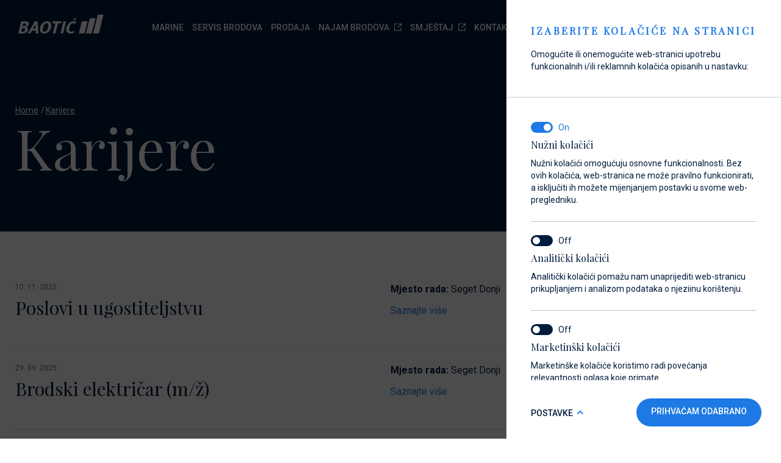

--- FILE ---
content_type: text/html; charset=UTF-8
request_url: https://www.baotic-yachting.com/hr/karijere
body_size: 10024
content:
<!doctype html>
<html class="" lang="hr">
<head>
	
		
					
				 
	<title>Karijere</title>
	<meta name="title" content="Karijere" />

		

		<meta name="keywords" content="Homepage, Baotić, Yachting, Marine, Marina, Baotić, nama, Usluge, Galerija, Lokacija, Česta, pitanja, Benzinska, postaja, Trgovina, nautičkom, opremom, Ekologija, Vez, Web, trgovina" />

					<meta name="description" content="" />
	

		
				
				
	<meta property="og:url"        		content="https://www.baotic-yachting.com/hr/karijere" />
	<meta property="og:type"       		content="website" />
	<meta property="og:title"      		content="" />
	<meta property="og:description"		content="" />
	<meta property="og:image"      		content="https://www.baotic-yachting.com/datastore/error.jpg" />
		
	

			<script type="text/javascript">
			/*<![CDATA[*/
			var langSegment = "/hr/";
			var langCode = "hr";
			var processedUri = "/hr/karijere";
			var section_data = {"id":"117","content_section_name":"Karijere","friendly_name":"karijere","friendly_path":"\/hr\/karijere","section_data1":"","section_data2":"","section_data3":"","extra":{"section_is_static":"false","section_initial_view":"list","section_list_order":"time_desc","menu_generate":"true","menu_include_sections":"true","subsection_template":"news\/contentX.html","section_list_limit":"8","section_list_pagination":"true","header_menu_skip":"true","lang_connection_en":107,"lang_connection_de":193,"cta_link_to":"118"},"parent_id":"109","section_osnovna_slika_id":"0","section_osnovna_slika_variant":""};
			/*]]>*/
		</script>

		<meta http-equiv="Content-Type" content="text/html; charset=utf-8" />
		<meta name="viewport" content="width=device-width, initial-scale=1">

		<link rel="stylesheet" type="text/css" href="/dist/css/master.css?v=1&amp;1761214255" />

		<script type="text/javascript" src="/dist/js/head.js?v=1&amp;1761214255"></script>


		<link rel="shortcut icon" href="/favicon.ico">
		<link rel="icon" type="image/png" sizes="16x16" href="/src/img/favicon/16x16.png">
		<link rel="icon" type="image/png" sizes="32x32" href="/src/img/favicon/32x32.png">
		<link rel="icon" type="image/png" sizes="58x58" href="/src/img/favicon/58x58.png">
		<link rel="icon" type="image/png" sizes="76x76" href="/src/img/favicon/76x76.png">
		<link rel="icon" type="image/png" sizes="80x80" href="/src/img/favicon/80x80.png">
		<link rel="icon" type="image/png" sizes="87x87" href="/src/img/favicon/87x87.png">
		<link rel="icon" type="image/png" sizes="120x120" href="/src/img/favicon/120x120.png">
		<link rel="icon" type="image/png" sizes="152x152" href="/src/img/favicon/152x152.png">
		<link rel="apple-touch-icon" sizes="180x180" href="/src/img/favicon/180x180.png">
		<link rel="icon" type="image/png" sizes="512x512" href="/src/img/favicon/512x512.png">
		<link rel="icon" type="image/png" sizes="1024x1024" href="/src/img/favicon/1024x1024.png">

		<!-- Windows Phone icon -->
		<!-- <meta name="msapplication-TileImage" content="apple-touch-icon.png"> --><!--favicon_144.png-->
		<meta name="msapplication-TileColor" content="#ffffff">

		<!-- Chrome, Firefox OS, Opera and Vivaldi -->
		<meta name="theme-color" content="#ffffff">
		<!-- Windows Phone -->
		<meta name="msapplication-navbutton-color" content="#ffffff">
		<!-- iOS Safari -->
		<meta name="apple-mobile-web-app-status-bar-style" content="#ffffff">


		
		<!-- Global site tag (gtag.js) - Google Analytics -->

		<script async src="https://www.googletagmanager.com/gtag/js?id=AW-11076198877"></script>

		<script>
		  window.dataLayer = window.dataLayer || [];
		  function gtag()
		  {dataLayer.push(arguments);}
		  gtag('js', new Date());
		  gtag('config', 'AW-11076198877');

		</script>

		
		<!-- Google Tag Manager -->
		<script>(function(w,d,s,l,i){w[l]=w[l]||[];w[l].push({'gtm.start':
		new Date().getTime(),event:'gtm.js'});var f=d.getElementsByTagName(s)[0],
		j=d.createElement(s),dl=l!='dataLayer'?'&l='+l:'';j.async=true;j.src=
		'https://www.googletagmanager.com/gtm.js?id='+i+dl;f.parentNode.insertBefore(j,f);
		})(window,document,'script','dataLayer','GTM-MJTBXJ4');</script>
		<!-- End Google Tag Manager -->
		


		
		<!-- Facebook Pixel Code -->
		<script>
		!function(f,b,e,v,n,t,s)
		{if(f.fbq)return;n=f.fbq=function(){n.callMethod?
		n.callMethod.apply(n,arguments):n.queue.push(arguments)};
		if(!f._fbq)f._fbq=n;n.push=n;n.loaded=!0;n.version='2.0';
		n.queue=[];t=b.createElement(e);t.async=!0;
		t.src=v;s=b.getElementsByTagName(e)[0];
		s.parentNode.insertBefore(t,s)}(window,document,'script',
		'https://connect.facebook.net/en_US/fbevents.js');
		fbq('init', '607406626863750');
		fbq('track', 'PageView');
		</script>
		<noscript>
		<img height="1" width="1"
		src="https://www.facebook.com/tr?id=607406626863750&ev=PageView
		&noscript=1"/>
		</noscript>
		<!-- End Facebook Pixel Code -->
		






		
		<!--
		_______  ._______   _________    _________
		\      \ |   \   \ /   /  _  \  /   _____/
		/   |   \|   |\   Y   /  /_\  \ \_____  \
		/    |    \   | \     /    |    \/        \
		\____|__  /___|  \___/\____|__  /_______  /
				\/                    \/        \/

		-->
	</head>
	<body class="" data-overlay="">

		
		<!-- Google Tag Manager (noscript) -->
		<noscript><iframe src="https://www.googletagmanager.com/ns.html?id=GTM-MJTBXJ4"
		height="0" width="0" style="display:none;visibility:hidden"></iframe></noscript>
		<!-- End Google Tag Manager (noscript) -->

		<div class="site-wrapper">

			


				<header class="site-header js-site-header">

	<div class="container-fluid">
		<div class="row">
			<div class="site-header__wrap col-12">

				<a href="/hr" class="header-logo site-header__logo">
					<h1 class="header-logo__title">Homepage: Baotić Yachting</h1>
				</a>

																																																																																																																																																																																																																																																																																																																																																																																																																																																																																																																																																																																																																																																																																																																																																																																																																																																																																																								
				<nav class="nav main-menu">
					<ul class="main-menu__wrap js-main-nav">

													
																													
																						
														
							<li class="main-menu__item js-drop">
								<a class="main-menu__sub-item" href="/hr/marine" title="Marine">Marine</a>
																	<div class="dropdown-menu">
										<ul class="dropdown-menu__list">
																							<li class="dropdown-menu__list-item">

																																																					<a class="dropdown-menu__sub-title" href="/hr/marine/marina-baotic">Marina Baotić</a>

													<ul class="dropdown-menu__sub-list dropdown-sublist">
																																													<li class="dropdown-sublist__item">
																																																																					<a href="/hr/marine/marina-baotic/o-nama" class="dropdown-sublist__link">O nama</a>
																</li>
																															<li class="dropdown-sublist__item">
																																																																					<a href="/hr/marine/marina-baotic/usluge" class="dropdown-sublist__link">Usluge</a>
																</li>
																															<li class="dropdown-sublist__item">
																																																																					<a href="/hr/marine/marina-baotic/galerija" class="dropdown-sublist__link">Galerija</a>
																</li>
																															<li class="dropdown-sublist__item">
																																																																					<a href="/hr/marine/marina-baotic/lokacija" class="dropdown-sublist__link">Lokacija</a>
																</li>
																															<li class="dropdown-sublist__item">
																																																																					<a href="/hr/marine/marina-baotic/cesta-pitanja" class="dropdown-sublist__link">Česta pitanja</a>
																</li>
																															<li class="dropdown-sublist__item">
																																																																					<a href="/hr/marine/marina-baotic/benzinska-postaja" class="dropdown-sublist__link">Benzinska postaja</a>
																</li>
																															<li class="dropdown-sublist__item">
																																																																					<a href="/hr/marine/marina-baotic/trgovina-nautickom-opremom" class="dropdown-sublist__link">Trgovina nautičkom opremom</a>
																</li>
																															<li class="dropdown-sublist__item">
																																																																					<a href="/hr/marine/marina-baotic/ekologija" class="dropdown-sublist__link">Ekologija</a>
																</li>
																															<li class="dropdown-sublist__item">
																																																																					<a href="/hr/marine/marina-baotic/vez-20" class="dropdown-sublist__link">Vez 2.0</a>
																</li>
																															<li class="dropdown-sublist__item">
																																																																					<a href="/hr/marine/marina-baotic/web-trgovina" class="dropdown-sublist__link">Web trgovina</a>
																</li>
															
																																											<li class="dropdown-sublist__item dropdown-sublist__item--last-child">
																																																																																																														<a href="/hr/kontakt/posaljite-upit?inq=dck&id=118" class="dropdown-sublist__link">Pošaljite upit</a>
														</li>
													</ul>

												</li>
																							<li class="dropdown-menu__list-item">

																																																					<a class="dropdown-menu__sub-title" href="/hr/marine/marina-veli-rat">Marina Veli Rat</a>

													<ul class="dropdown-menu__sub-list dropdown-sublist">
																																													<li class="dropdown-sublist__item">
																																																																					<a href="/hr/marine/marina-veli-rat/o-nama" class="dropdown-sublist__link">O nama</a>
																</li>
																															<li class="dropdown-sublist__item">
																																																																					<a href="/hr/marine/marina-veli-rat/usluge" class="dropdown-sublist__link">Usluge</a>
																</li>
																															<li class="dropdown-sublist__item">
																																																																					<a href="/hr/marine/marina-veli-rat/galerija" class="dropdown-sublist__link">Galerija</a>
																</li>
																															<li class="dropdown-sublist__item">
																																																																					<a href="/hr/marine/marina-veli-rat/lokacija" class="dropdown-sublist__link">Lokacija</a>
																</li>
																															<li class="dropdown-sublist__item">
																																																																					<a href="/hr/marine/marina-veli-rat/cesta-pitanja" class="dropdown-sublist__link">Česta pitanja</a>
																</li>
																															<li class="dropdown-sublist__item">
																																																																					<a href="/hr/marine/marina-veli-rat/sidrista" class="dropdown-sublist__link">Sidrišta</a>
																</li>
															
																																											<li class="dropdown-sublist__item dropdown-sublist__item--last-child">
																																																																																																														<a href="/hr/kontakt/posaljite-upit?inq=dck&id=119" class="dropdown-sublist__link">Pošaljite upit</a>
														</li>
													</ul>

												</li>
																					</ul>

																					<div class="dropdown-menu__featured-item">
												<a class="dropdown-menu__featured-item-link" href="/hr/marine/marina-baotic/benzinska-postaja" title="Opskrbite se gorivom u Marini Baotić!" >

													<p class="dropdown-menu__featured-item-title">Opskrbite se gorivom u Marini Baotić!</p>
													<button class="btn btn--white btn--small btn--shadow dropdown-menu__featured-item-button">Saznajte više</button>
																										<div class="dropdown-menu__featured-media-wrap">
														<img src="/datastore/imagestore/original/1553639551Gas-station2.jpg?v=1553639551" alt="Opskrbite se gorivom u Marini Baotić" class="dropdown-menu__featured-image">
													</div>

												</a>
											</div>
										
									</div>
									<button class="dropdown-menu__toggle"></button>
								
							</li>
													
																													
																						
														
							<li class="main-menu__item js-drop">
								<a class="main-menu__sub-item" href="/hr/servis-brodova" title="Servis brodova">Servis brodova</a>
																	<div class="dropdown-menu">
										<ul class="dropdown-menu__list">
																							<li class="dropdown-menu__list-item">

																																																					<a class="dropdown-menu__sub-title" href="/hr/servis-brodova/marina-baotic-servis">Marina Baotić servis</a>

													<ul class="dropdown-menu__sub-list dropdown-sublist">
																													
																															<li class="dropdown-sublist__item">
																	<a href="/hr/marine/marina-baotic/trgovina-nautickom-opremom" class="dropdown-sublist__link">Trgovina nautičkom opremom</a>
																</li>
																																											<li class="dropdown-sublist__item dropdown-sublist__item--last-child">
																																																																																																														<a href="/hr/kontakt/posaljite-upit?inq=srv&id=143" class="dropdown-sublist__link">Pošaljite upit</a>
														</li>
													</ul>

												</li>
																							<li class="dropdown-menu__list-item">

																																																					<a class="dropdown-menu__sub-title" href="/hr/servis-brodova/biograd-na-moru-servis">Biograd na Moru servis</a>

													<ul class="dropdown-menu__sub-list dropdown-sublist">
																												<li class="dropdown-sublist__item dropdown-sublist__item--last-child">
																																																																																																														<a href="/hr/kontakt/posaljite-upit?inq=srv&id=283" class="dropdown-sublist__link">Pošaljite upit</a>
														</li>
													</ul>

												</li>
																					</ul>

																					<div class="dropdown-menu__featured-item">
												<a class="dropdown-menu__featured-item-link" href="/hr/marine/marina-baotic/trgovina-nautickom-opremom" title="Pronađite dijelove, pribor i opremu za svoje plovilo" >

													<p class="dropdown-menu__featured-item-title">Pronađite dijelove, pribor i opremu za svoje plovilo</p>
													<button class="btn btn--white btn--small btn--shadow dropdown-menu__featured-item-button">Saznajte više</button>
																										<div class="dropdown-menu__featured-media-wrap">
														<img src="/datastore/imagestore/original/1553639746403.jpg?v=1553639746" alt="Opskrbite se gorivom u Marini Baotić" class="dropdown-menu__featured-image">
													</div>

												</a>
											</div>
										
									</div>
									<button class="dropdown-menu__toggle"></button>
								
							</li>
													
														
																						
														
							<li class="main-menu__item">
								<a class="main-menu__sub-item" href="/hr/prodaja" title="Prodaja">Prodaja</a>
																	<div class="dropdown-menu">
										<ul class="dropdown-menu__list dropdown-menu__list--full-width">
																							<li class="dropdown-menu__list-item">
																																								
													<a class="dropdown-menu__sub-title" href="/hr/prodaja/novi-brodovi/">Novi brodovi</a>

																											<ul class="dropdown-menu__sub-list dropdown-sublist">
																															<li class="dropdown-sublist__item">
																																																																					<a href="/hr/prodaja/novi-brodovi/absolute/" class="dropdown-sublist__link">Absolute</a>
																</li>
																															<li class="dropdown-sublist__item">
																																																																					<a href="/hr/prodaja/novi-brodovi/axopar/" class="dropdown-sublist__link">Axopar</a>
																</li>
																															<li class="dropdown-sublist__item">
																																																																					<a href="/hr/prodaja/novi-brodovi/de-antonio-yachts/" class="dropdown-sublist__link">De Antonio Yachts</a>
																</li>
																															<li class="dropdown-sublist__item">
																																																																					<a href="/hr/prodaja/novi-brodovi/fountaine-pajot/" class="dropdown-sublist__link">Fountaine Pajot</a>
																</li>
																															<li class="dropdown-sublist__item">
																																																																					<a href="/hr/prodaja/novi-brodovi/gommoni-bsc/" class="dropdown-sublist__link">Gommoni BSC</a>
																</li>
																															<li class="dropdown-sublist__item">
																																																																					<a href="/hr/prodaja/novi-brodovi/maxima/" class="dropdown-sublist__link">Maxima</a>
																</li>
																															<li class="dropdown-sublist__item">
																																																																					<a href="/hr/prodaja/novi-brodovi/nikhen-yachts/" class="dropdown-sublist__link">Nikhen Yachts</a>
																</li>
																															<li class="dropdown-sublist__item">
																																																																					<a href="/hr/prodaja/novi-brodovi/williams-jet-tenders/" class="dropdown-sublist__link">Williams Jet Tenders</a>
																</li>
																															<li class="dropdown-sublist__item">
																																																																					<a href="/hr/prodaja/novi-brodovi/sur-marine/" class="dropdown-sublist__link">SUR Marine</a>
																</li>
																															<li class="dropdown-sublist__item">
																																																																					<a href="/hr/prodaja/novi-brodovi/3d-tender/" class="dropdown-sublist__link">3d Tender</a>
																</li>
															
															<li class="dropdown-sublist__item dropdown-sublist__item--last-child">
																																																																	
																<a href="/hr/kontakt/posaljite-upit?inq=sls" class="dropdown-sublist__link">Pošaljite upit</a>
															</li>
															
														</ul>
																									</li>
																							<li class="dropdown-menu__list-item">
																																								
													<a class="dropdown-menu__sub-title" href="/hr/prodaja/rabljeni-brodovi/">Rabljeni brodovi</a>

																											<ul class="dropdown-menu__sub-list dropdown-sublist">
																															<li class="dropdown-sublist__item">
																																																																					<a href="/hr/prodaja/rabljeni-brodovi/motorni-brodovi/" class="dropdown-sublist__link">Motorni brodovi</a>
																</li>
																															<li class="dropdown-sublist__item">
																																																																					<a href="/hr/prodaja/rabljeni-brodovi/katamarani/" class="dropdown-sublist__link">Katamarani</a>
																</li>
																															<li class="dropdown-sublist__item">
																																																																					<a href="/hr/prodaja/rabljeni-brodovi/jedrilice/" class="dropdown-sublist__link">Jedrilice</a>
																</li>
															
															<li class="dropdown-sublist__item dropdown-sublist__item--last-child">
																																																																	
																<a href="/hr/kontakt/posaljite-upit?inq=sls" class="dropdown-sublist__link">Pošaljite upit</a>
															</li>
															
														</ul>
																									</li>
																							<li class="dropdown-menu__list-item">
																																								
													<a class="dropdown-menu__sub-title" href="/hr/prodaja/nove-jahte-raspolozive-odmah/">Nove jahte raspoložive odmah</a>

																											<ul class="dropdown-menu__sub-list dropdown-sublist">
																															<li class="dropdown-sublist__item">
																																																																					<a href="/hr/prodaja/nove-jahte-raspolozive-odmah/nove-jahte-raspolozive-odmah-1/" class="dropdown-sublist__link">Nove jahte raspoložive odmah</a>
																</li>
															
															<li class="dropdown-sublist__item dropdown-sublist__item--last-child">
																																																																	
																<a href="/hr/kontakt/posaljite-upit?inq=sls" class="dropdown-sublist__link">Pošaljite upit</a>
															</li>
															
														</ul>
																									</li>
																					</ul>

																					<div class="dropdown-menu__featured-item dropdown-menu__featured-item-sales">
												<a class="dropdown-menu__featured-item-link" href="https://baotic-dayribs.com/" title="Dayboat & Ribs Center" target="_blank">

													<p class="dropdown-menu__featured-item-title">Dayboat & Ribs Center</p>
													<button class="btn btn--white btn--small btn--shadow dropdown-menu__featured-item-button">Saznajte više
																											<svg width="12" height="13" viewBox="0 0 12 13" fill="none" xmlns="http://www.w3.org/2000/svg">
<path d="M10.6667 11.1667H1.33333V1.83333H5V0.5H1.33333C0.593333 0.5 0 1.1 0 1.83333V11.1667C0 11.9 0.593333 12.5 1.33333 12.5H10.6667C11.4 12.5 12 11.9 12 11.1667V7.5H10.6667V11.1667ZM7.33333 0.5V1.83333H9.72667L5 6.56L5.94 7.5L10.6667 2.77333V5.16667H12V0.5H7.33333Z" fill="#5F6D7D"/>
</svg>																										</button>
													<div class="dropdown-menu__featured-media-wrap">
														<img src="/datastore/imagestore/original/1701782516showroom_nav.png?v=1701782516" alt="Opskrbite se gorivom u Marini Baotić" class="dropdown-menu__featured-image">
													</div>

												</a>
											</div>
										
									</div>
									<button class="dropdown-menu__toggle"></button>
								
							</li>
													
																													
																						
																						<a class="main-menu__sub-item main-menu__sub-item--accomm" href="https://baotic-charter.com/hr/home.html" title="Smještaj" target="_blank">
									Najam brodova
									<svg width="12" height="13" viewBox="0 0 12 13" fill="none" xmlns="http://www.w3.org/2000/svg">
<path d="M10.6667 11.1667H1.33333V1.83333H5V0.5H1.33333C0.593333 0.5 0 1.1 0 1.83333V11.1667C0 11.9 0.593333 12.5 1.33333 12.5H10.6667C11.4 12.5 12 11.9 12 11.1667V7.5H10.6667V11.1667ZM7.33333 0.5V1.83333H9.72667L5 6.56L5.94 7.5L10.6667 2.77333V5.16667H12V0.5H7.33333Z" fill="#5F6D7D"/>
</svg>								</a>
															
																													
																						
																															<a class="main-menu__sub-item main-menu__sub-item--accomm" href="https://apartments-villas-baotic.com/" title="Smještaj" target="_blank">
									Smještaj
									<svg width="12" height="13" viewBox="0 0 12 13" fill="none" xmlns="http://www.w3.org/2000/svg">
<path d="M10.6667 11.1667H1.33333V1.83333H5V0.5H1.33333C0.593333 0.5 0 1.1 0 1.83333V11.1667C0 11.9 0.593333 12.5 1.33333 12.5H10.6667C11.4 12.5 12 11.9 12 11.1667V7.5H10.6667V11.1667ZM7.33333 0.5V1.83333H9.72667L5 6.56L5.94 7.5L10.6667 2.77333V5.16667H12V0.5H7.33333Z" fill="#5F6D7D"/>
</svg>								</a>
																																													
														
																						
														
							<li class="main-menu__item">
								<a class="main-menu__sub-item" href="/hr/kontakt" title="Kontakt">Kontakt</a>
								
							</li>
																												
														
																						
														
							<li class="main-menu__item">
								<a class="main-menu__sub-item" href="/hr/novosti" title="Novosti">Novosti</a>
								
							</li>
											</ul>

					<ul class="lang-menu__wrap lang-menu__wrap--mobile">
						<li class="lang-menu__item lang-menu__item--current">
																						
														
							<a class="lang-menu__sub-item lang-menu__sub-item--current" href="/hr">Hrvatski</a>
						</li>
																																			
							
							<li class="lang-menu__item">
								<a class="lang-menu__sub-item" href="/en/career">English</a>
							</li>

																																																		
							
							<li class="lang-menu__item">
								<a class="lang-menu__sub-item" href="/de/career">Deutsch</a>
							</li>

																										</ul>
					<div class="main-menu__enquiry-wrap main-menu__enquiry-wrap__desktop">
																									
						<a href="/hr/kontakt/posaljite-upit" class="main-menu__enquiry-btn btn btn--blue btn--shadow">
															Pošaljite upit
													</a>
					</div>
					<div class="main-menu__enquiry-wrap main-menu__enquiry__mobile">
						<a href="/hr/kontakt/posaljite-upit?inq=dck" class="main-menu__enquiry-btn btn btn--blue btn--shadow">Zahtjev za vez</a>
					</div>

											<div class="nav-search main-menu__nav-search js-nav-search">
							<form action="/hr/trazi" class="nav-search__form">
								<div class="nav-search__wrapper">
									<input type="text" name="s" value="" class="nav-search__input-text xjs-search-input" placeholder="Unesite traženi pojam">
									<button type="submit" class="nav-search__button">Pretraži</button>
								</div>
							</form>
						</div>
					
				</nav>

				<button class="hamburger js-menu-toggle" type="button">
					<span class="hamburger__label hamburger__label--open">Menu</span>
					<span class="hamburger__label hamburger__label--close">Close</span>
					<span class="hamburger__lines">
					</span>
				</button>

			</div>
		</div>
	</div>

	<div class="whatsapp">
		<a href="https://api.whatsapp.com/send?phone=385912900057 " target="_blank" class="whatsapp__link"></a>
	</div>
		
	<nav class="lang-menu">
		<ul class="lang-menu__wrap">
			<li class="lang-menu__item lang-menu__item--current">
													
								<a class="lang-menu__sub-item lang-menu__sub-item--current" href="/hr">HR</a>
			</li>
							
													
				
				<li class="lang-menu__item">
					<a class="lang-menu__sub-item" href="/en/career">EN</a>
				</li>
																
													
				
				<li class="lang-menu__item">
					<a class="lang-menu__sub-item" href="/de/career">DE</a>
				</li>
														</ul>
	</nav>

	<button class="site-header__search-btn js-search-toggle">Pretraži</button>
</header>
			
	
	<div class="hero blank-hero blank-hero-news">
	<div class="container">
		<div class="row">
			<div class="col-12">

				<div class="breadcrumb">
	<ul class="breadcrumb__list">
																						<li class="breadcrumb__item">
					<a href="/hr" class="breadcrumb__link">Home</a>
				</li>
																		<li class="breadcrumb__item">
					<a href="/hr/karijere" class="breadcrumb__link">Karijere</a>
				</li>
						</ul>
</div>
				<h1 class="hero__title blank-hero__title blank-hero-news__title">Karijere</h1>

				
			</div>
		</div>
	</div>
</div>

	<div class="page-content">
        <div class="news-page">
            <div class="container">

                <div class="row">
                    <div class="col-12">
                        <div class="news-page__list">
                                                            
<div class="news-page__item">
    <div class="news-page__meta">
        <p class="news-page__date">10. 11. 2025.</p>
        <h3 class="news-page__title">Poslovi u ugostiteljstvu</h3>
            </div>
    <div class="news-page__abstract">
        <div class="news-page__paragraph"><p><strong>Mjesto rada:</strong> Seget Donji</p></div>
        <p class="news-page__button-holder">
            <a class="news-page__cta" href="/hr/karijere/poslovi-u-ugostiteljstvu">Saznajte više</a>
        </p>
    </div>
</div>
                                                            
<div class="news-page__item">
    <div class="news-page__meta">
        <p class="news-page__date">29. 09. 2025.</p>
        <h3 class="news-page__title">Brodski električar (m/ž)</h3>
            </div>
    <div class="news-page__abstract">
        <div class="news-page__paragraph"><p><strong>Mjesto rada:</strong> Seget Donji</p></div>
        <p class="news-page__button-holder">
            <a class="news-page__cta" href="/hr/karijere/brodski-elektricar-m-z">Saznajte više</a>
        </p>
    </div>
</div>
                                                            
<div class="news-page__item">
    <div class="news-page__meta">
        <p class="news-page__date">29. 09. 2025.</p>
        <h3 class="news-page__title">Portir (m/ž)</h3>
            </div>
    <div class="news-page__abstract">
        <div class="news-page__paragraph"><p><strong>Mjesto rada:</strong> Seget Donji</p></div>
        <p class="news-page__button-holder">
            <a class="news-page__cta" href="/hr/karijere/portir-m-z">Saznajte više</a>
        </p>
    </div>
</div>
                                                            
<div class="news-page__item">
    <div class="news-page__meta">
        <p class="news-page__date">29. 09. 2025.</p>
        <h3 class="news-page__title">Servisni savjetnik (m/ž)</h3>
            </div>
    <div class="news-page__abstract">
        <div class="news-page__paragraph"><p><strong>Mjesto rada:</strong> Seget Donji</p></div>
        <p class="news-page__button-holder">
            <a class="news-page__cta" href="/hr/karijere/servisni-savjetnik-m-z">Saznajte više</a>
        </p>
    </div>
</div>
                                                            
<div class="news-page__item">
    <div class="news-page__meta">
        <p class="news-page__date">05. 05. 2025.</p>
        <h3 class="news-page__title">Portir - mornar (m/ž)</h3>
            </div>
    <div class="news-page__abstract">
        <div class="news-page__paragraph"><p><strong>Mjesto rada:</strong> Seget Donji</p></div>
        <p class="news-page__button-holder">
            <a class="news-page__cta" href="/hr/karijere/portir-mornar-m-z">Saznajte više</a>
        </p>
    </div>
</div>
                                                            
<div class="news-page__item">
    <div class="news-page__meta">
        <p class="news-page__date">05. 05. 2025.</p>
        <h3 class="news-page__title">Recepcioner (m/ž)</h3>
            </div>
    <div class="news-page__abstract">
        <div class="news-page__paragraph"><p><strong>Mjesto rada:</strong> Seget Donji</p></div>
        <p class="news-page__button-holder">
            <a class="news-page__cta" href="/hr/karijere/recepcioner-m-z">Saznajte više</a>
        </p>
    </div>
</div>
                                                            
<div class="news-page__item">
    <div class="news-page__meta">
        <p class="news-page__date">20. 02. 2025.</p>
        <h3 class="news-page__title">Pravnik (m/ž)</h3>
            </div>
    <div class="news-page__abstract">
        <div class="news-page__paragraph"><p><strong>Mjesto rada:</strong> Seget Donji</p></div>
        <p class="news-page__button-holder">
            <a class="news-page__cta" href="/hr/karijere/pravnik-m-z">Saznajte više</a>
        </p>
    </div>
</div>
                                                            
<div class="news-page__item">
    <div class="news-page__meta">
        <p class="news-page__date">24. 07. 2024.</p>
        <h3 class="news-page__title">Serviser gumenih čamaca (m/ž)</h3>
            </div>
    <div class="news-page__abstract">
        <div class="news-page__paragraph"><p><strong>Mjesto rada:</strong> Poličnik</p></div>
        <p class="news-page__button-holder">
            <a class="news-page__cta" href="/hr/karijere/brodski-mehanicar-m-z-copy">Saznajte više</a>
        </p>
    </div>
</div>
                                                    </div>
                    </div>
                </div>

                                    <div class="row">
                        <div class="col-12 text-center">
                            <button data-page='1' type="button" name="button" class="btn btn--white secondhand-list__btn xLoadMore">
                                Pročitaj više +
                            </button>
                        </div>
                    </div>
                                                                    <a class='prevPage crawlerLink' href=' href="/hr/karijere/p/2" ' style="display:none"></a>
                
            </div>
        </div>
	</div>


			
    <script>
    var section = '117';
    

    function loadHandle()
    {
        page = $(this).data('page');
        callback = 'loadNews';
		langCode = langCode || 'hr';
        fwajax.phpExecute({url: langCode+'/ajax/loadNews'}, page, section );
    }

    function loadNews(success, html, final)
    {
        //console.log(arguments);
        if (success)
        {
            $('div.news-page__list').append( $(html) );
            if (final)
            {
                //$('div.row button').find('.row').remove();
                $('button.xLoadMore').closest('.row').remove()
            }
            else
            {
                $('button.xLoadMore').data('page', page+1)
            }
        }
    }
    $(document).ready(function(){
        $('button.xLoadMore').on('click tap', loadHandle)
    });

    

    </script>


				<footer class="site-footer">
			<div class="container-fluid">
		<div class="container site-footer__container">

			
			<div class="row">
				<div class="col-md-8 offset-md-2">
					<div class="site-footer__newsletter">

						<h2 class="site-footer__newsletter-title">Pretplatite se na novosti</h2>
						<form class="site-footer__newsletter-form" action="/hr/karijere" method="GET">
							<input class="site-footer__newsletter-input " placeholder="Vaša e-mail adresa" type="text" name="subscribe" id="" />
							<button class="btn site-footer__newsletter-button" type="submit">Pretplati se</button>
						</form>
					</div>
				</div>
			</div>

			



			<div class="row">
				<div class="col-md-8 offset-md-2">

					<div class="footer-disclaimer">
						Promjenu ili povlačenje pristanka u bilo kojem trenutku možete izvršiti kontaktirajući nas putem <a href="/cdn-cgi/l/email-protection#117c70637a7465787f7623517c7063787f7073707e6578723f727e7c" target="_blank" style="text-decoration: underline;">e-pošte</a>. Sve dodatne informacije o načinu na koji obrađujemo Vaše osobne podatke možete pronaći na stranici <a href="https://www.baotic-yachting.com/hr/legal/politika-privatnosti" target="_blank" style="text-decoration: underline;">Politika privatnosti</a>.
					</div>

				</div>
			</div>



			<div class="row">
				<div class="col-12 col-lg-12 site-footer__nav-wrapper">
					<nav class="site-footer__nav footer-nav">
						<ul class="footer-nav__list">
																				   																			
								<li class="footer-nav__item">
									<a href="/hr/marine" class="footer-nav__link">Marine</a>

																			<button type="button" class="footer-nav__toggle js-footer-toggle"></button>
										<ul class="footer-nav__sublist">
																							<li class="footer-nav__subitem">
													<a href="/hr/marine/marina-baotic" class="footer-nav__sublink">Marina Baotić</a>
												</li>
																							<li class="footer-nav__subitem">
													<a href="/hr/marine/marina-veli-rat" class="footer-nav__sublink">Marina Veli Rat</a>
												</li>
																					</ul>
									
								</li>
																				   																			
								<li class="footer-nav__item">
									<a href="/hr/servis-brodova" class="footer-nav__link">Servis brodova</a>

																			<button type="button" class="footer-nav__toggle js-footer-toggle"></button>
										<ul class="footer-nav__sublist">
																							<li class="footer-nav__subitem">
													<a href="/hr/servis-brodova/marina-baotic-servis" class="footer-nav__sublink">Marina Baotić servis</a>
												</li>
																							<li class="footer-nav__subitem">
													<a href="/hr/servis-brodova/biograd-na-moru-servis" class="footer-nav__sublink">Biograd na Moru servis</a>
												</li>
																					</ul>
									
								</li>
																				   																			
								<li class="footer-nav__item">
									<a href="/hr/prodaja" class="footer-nav__link">Prodaja</a>

																			<button type="button" class="footer-nav__toggle js-footer-toggle"></button>
										<ul class="footer-nav__sublist">
																							<li class="footer-nav__subitem">
													<a href="/hr/prodaja/novi-brodovi/" class="footer-nav__sublink">Novi brodovi</a>
												</li>
																							<li class="footer-nav__subitem">
													<a href="/hr/prodaja/rabljeni-brodovi/" class="footer-nav__sublink">Rabljeni brodovi</a>
												</li>
																							<li class="footer-nav__subitem">
													<a href="/hr/prodaja/nove-jahte-raspolozive-odmah/" class="footer-nav__sublink">Nove jahte raspoložive odmah</a>
												</li>
																					</ul>
									
								</li>
																				   																				<li class="footer-nav__item">
										<a class="footer-nav__link footer-nav__link--accomm" href="https://baotic-charter.com/hr/home.html" title="Najam brodova" target="_blank">
											Najam brodova
											<svg width="12" height="13" viewBox="0 0 12 13" fill="none" xmlns="http://www.w3.org/2000/svg">
<path d="M10.6667 11.1667H1.33333V1.83333H5V0.5H1.33333C0.593333 0.5 0 1.1 0 1.83333V11.1667C0 11.9 0.593333 12.5 1.33333 12.5H10.6667C11.4 12.5 12 11.9 12 11.1667V7.5H10.6667V11.1667ZM7.33333 0.5V1.83333H9.72667L5 6.56L5.94 7.5L10.6667 2.77333V5.16667H12V0.5H7.33333Z" fill="#5F6D7D"/>
</svg>										</a>
									</li>
																						   																														<li class="footer-nav__item">
										<a class="footer-nav__link footer-nav__link--accomm" href="https://apartments-villas-baotic.com/" title="Smještaj" target="_blank">
											Smještaj
											<svg width="12" height="13" viewBox="0 0 12 13" fill="none" xmlns="http://www.w3.org/2000/svg">
<path d="M10.6667 11.1667H1.33333V1.83333H5V0.5H1.33333C0.593333 0.5 0 1.1 0 1.83333V11.1667C0 11.9 0.593333 12.5 1.33333 12.5H10.6667C11.4 12.5 12 11.9 12 11.1667V7.5H10.6667V11.1667ZM7.33333 0.5V1.83333H9.72667L5 6.56L5.94 7.5L10.6667 2.77333V5.16667H12V0.5H7.33333Z" fill="#5F6D7D"/>
</svg>										</a>
									</li>
																						   																			
								<li class="footer-nav__item">
									<a href="/hr/o-nama" class="footer-nav__link">O nama</a>

																			<button type="button" class="footer-nav__toggle js-footer-toggle"></button>
										<ul class="footer-nav__sublist">
																							<li class="footer-nav__subitem">
													<a href="/hr/legal/tko-smo-mi" class="footer-nav__sublink">Tko smo mi</a>
												</li>
																							<li class="footer-nav__subitem">
													<a href="/hr/legal/politika-privatnosti" class="footer-nav__sublink">Politika privatnosti</a>
												</li>
																							<li class="footer-nav__subitem">
													<a href="/hr/legal/politika-kolacica" class="footer-nav__sublink">Politika kolačića</a>
												</li>
																					</ul>
									
								</li>
																																					   																			
								<li class="footer-nav__item">
									<a href="/hr/kontakt" class="footer-nav__link">Kontakt</a>

									
								</li>
																				   																			
								<li class="footer-nav__item">
									<a href="/hr/karijere" class="footer-nav__link">Karijere</a>

									
								</li>
																				   																			
								<li class="footer-nav__item">
									<a href="/hr/novosti" class="footer-nav__link">Novosti</a>

									
								</li>
													</ul>
					</nav>
				</div>
			</div>

			<div class="row">
    <div class="col-md-6">
        <div class="socials">
            <p class="socials__paragraph">Zapratite nas</p>
            <ul class="socials__icons">
                <li><a href="https://www.facebook.com/baoticmarina/" class="socials__icons-icon socials__icons-icon--fb" target="_blank">Facebook</a></li>
                <li><a href="https://www.youtube.com/channel/UCrkMHuEFRprD0kkwJxJIMxQ" class="socials__icons-icon socials__icons-icon--yt" target="_blank">YouTube</a></li>
                <li><a href="https://www.instagram.com/marina_baotic/" class="socials__icons-icon socials__icons-icon--ig" target="_blank">Instagram</a></li>
            </ul>
        </div>
    </div>

    <div class="col-md-6 footer-info">
        <div class="footer-info__webmaster">
            <a href="https://www.nivas.hr/" target="_blank" class="footer-info__webmaster-link">
                
				<svg width="23px" height="27px" viewBox="0 0 23 27" version="1.1" xmlns="http://www.w3.org/2000/svg" xmlns:xlink="http://www.w3.org/1999/xlink" class="footer-info__webmaster-icon">
				    <g class="wrap" stroke="none" stroke-width="1" fill="none" fill-rule="evenodd" opacity="0.15">
				        <g class="fill" transform="translate(-887.000000, -3902.000000)" fill="#FFFFFF">
				            <g id="footer" transform="translate(0.000000, 3535.000000)">
				                <g id="social" transform="translate(0.000000, 341.000000)">
				                    <g id="nivas-logo" transform="translate(887.000000, 25.000000)">
				                        <path d="M0,3.02099041 L23,3.02099041 L23,0.9992 L0,0.9992 L0,3.02099041 Z M0.289,23.6816666 L11.503,27.9992 L22.701,23.6897537 L21.215,22.1865526 L11.503,25.9218104 L1.777,22.1774545 L0.289,23.6816666 Z" id="Fill-1-Copy"></path>
				                        <polygon id="Fill-2" points="10.6835443 8 12.4837496 12.7454122 12.784468 12.7454122 12.784468 8 16 8 16 19 12.3164557 19 10.5193295 14.2695407 10.215532 14.2695407 10.215532 19 7 19 7 8"></polygon>
				                        <path d="M18.7596,7.878 L18.7596,7.554 C18.6806,7.388 18.5456,7.356 18.4166,7.356 L17.9806,7.356 L17.9806,8.075 L18.4166,8.075 C18.5456,8.075 18.6806,8.045 18.7596,7.878 L18.7596,7.878 Z M17.9806,8.265 L17.9806,8.923 L17.7646,8.923 L17.7646,7.173 L18.4526,7.173 C18.6566,7.173 18.8726,7.296 18.9696,7.492 L18.9696,7.94 C18.8766,8.112 18.7236,8.223 18.5576,8.254 L18.9316,8.789 L18.9316,8.923 L18.7596,8.923 L18.3316,8.265 L17.9806,8.265 Z M19.6016,8.075 C19.6016,7.363 19.0256,6.767 18.3116,6.767 C17.6006,6.767 17.0216,7.363 17.0216,8.075 C17.0216,8.789 17.6006,9.385 18.3116,9.385 C19.0256,9.385 19.6016,8.789 19.6016,8.075 L19.6016,8.075 Z M18.3116,6.606 C19.1166,6.606 19.7806,7.271 19.7806,8.075 C19.7806,8.881 19.1166,9.544 18.3116,9.544 C17.5076,9.544 16.8436,8.881 16.8436,8.075 C16.8436,7.271 17.5076,6.606 18.3116,6.606 L18.3116,6.606 Z" id="Fill-3-Copy"></path>
				                    </g>
				                </g>
				            </g>
				        </g>
				    </g>
				</svg>
            </a>
        </div>
    </div>
</div>

		</div>
	</div>
</footer>

			<div id="gdpr-overlay"></div>
<a href="#" id="js-toogle-gdpr" class="gdpr-compact">
	<svg enable-background="new 0 0 512 512" version="1.1" viewBox="0 0 512 512" xml:space="preserve" xmlns="http://www.w3.org/2000/svg">
		<path d="m507.44 208.64c-1.296-6.88-6.88-12.096-13.824-12.928-6.96-0.832-13.6 2.928-16.48 9.312-5.072 11.2-16.208 18.992-29.12 18.976-14.32 0.032-26.416-9.632-30.448-22.896-2.432-8.096-10.752-12.896-18.976-10.976-5.056 1.184-9.84 1.872-14.592 1.872-35.248-0.064-63.936-28.752-64-64 0-4.752 0.688-9.536 1.872-14.576 1.936-8.224-2.88-16.56-10.976-18.992-13.264-4.016-22.928-16.112-22.896-30.432-0.016-12.928 7.776-24.048 18.976-29.12 6.384-2.88 10.144-9.536 9.312-16.48-0.832-6.96-6.048-12.544-12.928-13.84-15.264-2.864-31.072-4.56-47.36-4.56-141.22 0.032-255.97 114.78-256 256 0.032 141.22 114.78 255.97 256 256 141.22-0.032 255.97-114.78 256-256 0-16.288-1.696-32.096-4.56-47.36zm-93.12 205.68c-40.624 40.592-96.528 65.68-158.32 65.68s-117.7-25.088-158.32-65.68c-40.592-40.624-65.68-96.528-65.68-158.32s25.088-117.7 65.68-158.32c40.624-40.592 96.528-65.68 158.32-65.68 2.88 0 5.696 0.304 8.56 0.432-5.344 9.312-8.544 20.032-8.56 31.568 0.032 23.888 13.28 44.368 32.592 55.296-0.304 2.848-0.592 5.696-0.592 8.704 0.032 52.976 43.024 95.968 96 96 3.008 0 5.856-0.288 8.704-0.592 10.928 19.296 31.392 32.56 55.296 32.592 11.536-0.016 22.256-3.216 31.568-8.56 0.128 2.848 0.432 5.68 0.432 8.56 0 61.792-25.088 117.7-65.68 158.32z"></path>
		<circle cx="192" cy="128" r="32"></circle>
		<circle cx="128" cy="256" r="32"></circle>
		<circle cx="288" cy="384" r="32"></circle>
		<circle cx="272" cy="272" r="16"></circle>
		<circle cx="400" cy="336" r="16"></circle>
		<circle cx="176" cy="368" r="16"></circle>
	</svg>
</a>
<div id="gdpr_toolbar" class="gdpr-prompt hide">
	<div class="gdpr-msg show">
		<p class="gdpr-prompt__title">Cookie policy</p>
		<p class="gdpr-prompt__msg">Da bi ova web-stranica mogla pravilno funkcionirati i da bismo unaprijedili vaše korisničko iskustvo, koristimo kolačiće. Više informacija potražite u našoj&nbsp;<a href="hr/legal/politika-kolacica">Politici kolačića.</a></p>
	</div>
	<div id="gdpr_settings_popup"  class="gdpr-opt show">
		<p class="gdpr-opt__title">Izaberite kolačiće na stranici</p>
		<p class="gdpr-opt__subtitle">Omogućite ili onemogućite web-stranici upotrebu funkcionalnih i/ili reklamnih kolačića opisanih u nastavku:</p>
		<ul class="gdpr-opt__list">
			<li>
				<label class="switch" for="gdpr_settings_choice_necessary">
					<input checked="checked" type="checkbox" id="gdpr_settings_choice_necessary" class="gdpr_level" name="gdpr_level" disabled value="necessary" data-value="Nužni kolačići" />
					<span class="slider round"></span>
				</label>
				<p>
					<label for="gdpr_settings_choice_necessary">
						<strong>Nužni kolačići</strong>
						Nužni kolačići omogućuju osnovne funkcionalnosti. Bez ovih kolačića, web-stranica ne može pravilno funkcionirati, a isključiti ih možete mijenjanjem postavki u svome web-pregledniku.
					</label>
				</p>
			</li>
			<li>
				<label class="switch" for="gdpr_settings_choice_analytical">
					<input type="checkbox" id="gdpr_settings_choice_analytical" class="gdpr_level" name="gdpr_level" value="analytical" data-value="Analitički kolačići" />
					<span class="slider round"></span>
				</label>
				<p>
					<label for="gdpr_settings_choice_analytical">
						<strong>Analitički kolačići</strong>
						Analitički kolačići pomažu nam unaprijediti web-stranicu prikupljanjem i analizom podataka o njeziinu korištenju.
					</label>
				</p>
			</li>
			<li>
				<label class="switch" for="gdpr_settings_choice_marketing">
					<input type="checkbox" id="gdpr_settings_choice_marketing" class="gdpr_level" name="gdpr_level" value="marketing" data-value="Marketinški kolačići" />
					<span class="slider round"></span>
				</label>
				<p>
					<label for="gdpr_settings_choice_marketing">
						<strong>Marketinški kolačići</strong>
						Marketinške kolačiće koristimo radi povećanja relevantnosti oglasa koje primate.
					</label>
				</p>
			</li>
		</ul>
	</div>

	<div class="gdpr-prompt__ctrl active">
		<a class="x_open_setup gdpr-prompt__cta" href="#" title="Postavke">
			<span>Postavke</span>
		</a>
		<a class="x_submit_necessary gdpr-prompt__cta gdpr-prompt__cta--btn" href="#" title="Prihvaćam neophodno">
			<span>Prihvaćam neophodno</span>
		</a>
		<a class="x_submit_selected gdpr-prompt__cta gdpr-prompt__cta--btn" href="#" title="Prihvaćam odabrano">
			<span>Prihvaćam odabrano</span>
		</a>
	</div>

</div>
			
			
        <!-- Root element of PhotoSwipe. Must have class pswp. -->
    <div class="pswp" tabindex="-1" role="dialog" aria-hidden="true">

        <!-- Background of PhotoSwipe.
            It's a separate element as animating opacity is faster than rgba(). -->
        <div class="pswp__bg"></div>

        <!-- Slides wrapper with overflow:hidden. -->
        <div class="pswp__scroll-wrap">

            <!-- Container that holds slides.
                PhotoSwipe keeps only 3 of them in the DOM to save memory.
                Don't modify these 3 pswp__item elements, data is added later on. -->
            <div class="pswp__container">
                <div class="pswp__item"></div>
                <div class="pswp__item"></div>
                <div class="pswp__item"></div>
            </div>

            <!-- Default (PhotoSwipeUI_Default) interface on top of sliding area. Can be changed. -->
            <div class="pswp__ui pswp__ui--hidden">

                <div class="pswp__top-bar">

                    <!--  Controls are self-explanatory. Order can be changed. -->

                    <div class="pswp__counter"></div>

                    <button class="pswp__button pswp__button--close" title="Close (Esc)"></button>

                    <button class="pswp__button pswp__button--share" title="Share"></button>

                    <button class="pswp__button pswp__button--fs" title="Toggle fullscreen"></button>

                    <button class="pswp__button pswp__button--zoom" title="Zoom in/out"></button>

                    <!-- Preloader demo https://codepen.io/dimsemenov/pen/yyBWoR -->
                    <!-- element will get class pswp__preloader--active when preloader is running -->
                    <div class="pswp__preloader">
                        <div class="pswp__preloader__icn">
                        <div class="pswp__preloader__cut">
                            <div class="pswp__preloader__donut"></div>
                        </div>
                        </div>
                    </div>
                </div>

                <div class="pswp__share-modal pswp__share-modal--hidden pswp__single-tap">
                    <div class="pswp__share-tooltip"></div>
                </div>

                <button class="pswp__button pswp__button--arrow--left" title="Previous (arrow left)">
                </button>

                <button class="pswp__button pswp__button--arrow--right" title="Next (arrow right)">
                </button>

                <div class="pswp__caption">
                    <div class="pswp__caption__center"></div>
                </div>

            </div>

        </div>

        
    <script data-cfasync="false" src="/cdn-cgi/scripts/5c5dd728/cloudflare-static/email-decode.min.js"></script><script>
    var section = '117';
    

    function loadHandle()
    {
        page = $(this).data('page');
        callback = 'loadNews';
		langCode = langCode || 'hr';
        fwajax.phpExecute({url: langCode+'/ajax/loadNews'}, page, section );
    }

    function loadNews(success, html, final)
    {
        //console.log(arguments);
        if (success)
        {
            $('div.news-page__list').append( $(html) );
            if (final)
            {
                //$('div.row button').find('.row').remove();
                $('button.xLoadMore').closest('.row').remove()
            }
            else
            {
                $('button.xLoadMore').data('page', page+1)
            }
        }
    }
    $(document).ready(function(){
        $('button.xLoadMore').on('click tap', loadHandle)
    });

    

    </script>



    </div>



		</div>

		<script type="text/javascript" src="/dist/js/foot.js?v=1&amp;1761214255"></script>

	<script defer src="https://static.cloudflareinsights.com/beacon.min.js/vcd15cbe7772f49c399c6a5babf22c1241717689176015" integrity="sha512-ZpsOmlRQV6y907TI0dKBHq9Md29nnaEIPlkf84rnaERnq6zvWvPUqr2ft8M1aS28oN72PdrCzSjY4U6VaAw1EQ==" data-cf-beacon='{"version":"2024.11.0","token":"a4f3eb31830e4c6fb5a988d0564d5552","r":1,"server_timing":{"name":{"cfCacheStatus":true,"cfEdge":true,"cfExtPri":true,"cfL4":true,"cfOrigin":true,"cfSpeedBrain":true},"location_startswith":null}}' crossorigin="anonymous"></script>
</body>
</html>



--- FILE ---
content_type: image/svg+xml
request_url: https://www.baotic-yachting.com/src/svg/instagram-icon.svg
body_size: -28
content:
<svg xmlns="http://www.w3.org/2000/svg" width="18" height="18" viewBox="0 0 18 18">
    <g fill="#FFF" fill-rule="evenodd">
        <path d="M16 12.813A3.19 3.19 0 0 1 12.813 16H5.187A3.19 3.19 0 0 1 2 12.813V5.187A3.19 3.19 0 0 1 5.187 2h7.626A3.19 3.19 0 0 1 16 5.187v7.626zM13.033 0H4.967A4.973 4.973 0 0 0 0 4.967v8.066A4.973 4.973 0 0 0 4.967 18h8.066A4.973 4.973 0 0 0 18 13.033V4.967A4.973 4.973 0 0 0 13.033 0z"/>
        <path d="M9.024 12.048A3.028 3.028 0 0 1 6 9.024 3.028 3.028 0 0 1 9.024 6a3.028 3.028 0 0 1 3.025 3.024 3.028 3.028 0 0 1-3.025 3.024M9 4C6.243 4 4 6.243 4 9s2.243 5 5 5 5-2.243 5-5-2.243-5-5-5M14 3a1.004 1.004 0 0 0-1 1c0 .263.107.52.294.707.185.186.443.293.706.293.264 0 .52-.107.707-.293a1.004 1.004 0 0 0 0-1.415A1.004 1.004 0 0 0 14 3"/>
    </g>
</svg>


--- FILE ---
content_type: image/svg+xml
request_url: https://www.baotic-yachting.com/src/svg/faceboook-icon.svg
body_size: -214
content:
<svg xmlns="http://www.w3.org/2000/svg" width="9" height="18" viewBox="0 0 9 18">
    <path fill="#FFF" fill-rule="evenodd" d="M6 18H2V9H0V6h2V4.07C2 1.54 2.933 0 5.913 0H9v3H7c-1.161 0-1 .536-1 1.345v1.552L9 6l-.917 3H6v9z"/>
</svg>
